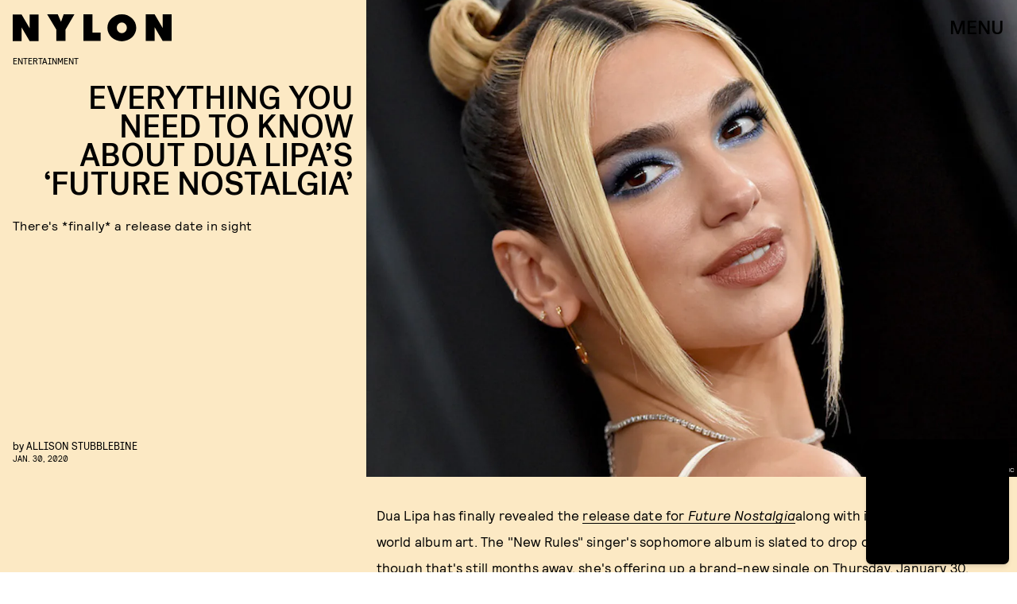

--- FILE ---
content_type: text/html; charset=utf-8
request_url: https://www.google.com/recaptcha/api2/aframe
body_size: 267
content:
<!DOCTYPE HTML><html><head><meta http-equiv="content-type" content="text/html; charset=UTF-8"></head><body><script nonce="yFXRm-qS9bIgaHppsK9fGQ">/** Anti-fraud and anti-abuse applications only. See google.com/recaptcha */ try{var clients={'sodar':'https://pagead2.googlesyndication.com/pagead/sodar?'};window.addEventListener("message",function(a){try{if(a.source===window.parent){var b=JSON.parse(a.data);var c=clients[b['id']];if(c){var d=document.createElement('img');d.src=c+b['params']+'&rc='+(localStorage.getItem("rc::a")?sessionStorage.getItem("rc::b"):"");window.document.body.appendChild(d);sessionStorage.setItem("rc::e",parseInt(sessionStorage.getItem("rc::e")||0)+1);localStorage.setItem("rc::h",'1769206581338');}}}catch(b){}});window.parent.postMessage("_grecaptcha_ready", "*");}catch(b){}</script></body></html>